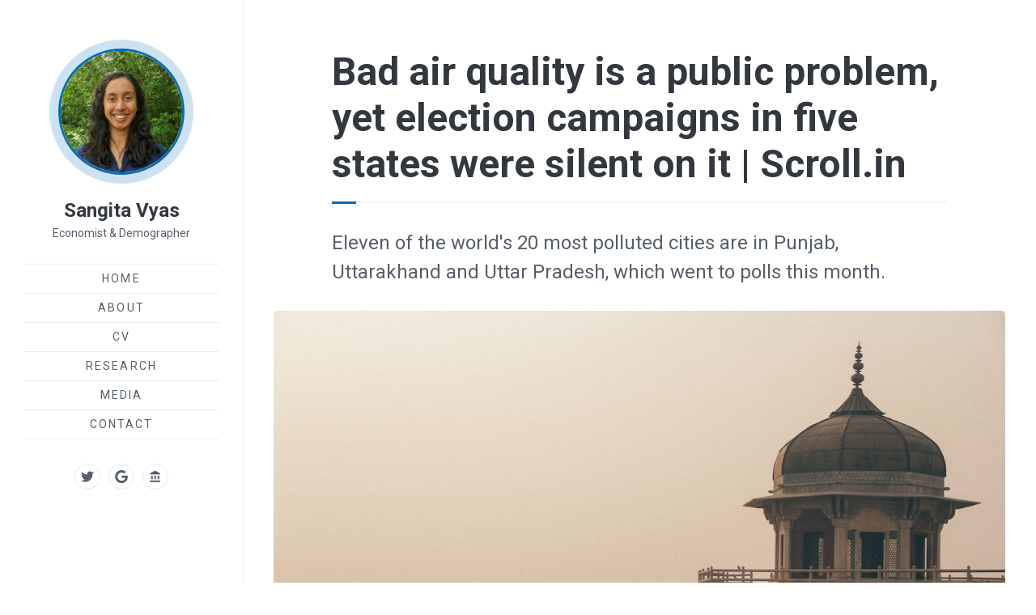

--- FILE ---
content_type: text/html; charset=utf-8
request_url: https://sangitavyas.com/media/bad-air-quality-is-a-public-problem-yet-election-campaigns-in-five-states-were-silent-on-it-scroll-in/
body_size: 10253
content:
<!DOCTYPE html><html><head><meta name="generator" content="Gatsby 5.14.1"/><meta data-react-helmet="true" charSet="utf-8"/><meta data-react-helmet="true" name="viewport" content="width=device-width, initialScale=1.0"/><meta data-react-helmet="true" name="google" content="notranslate"/><meta data-react-helmet="true" name="description" content="Eleven of the world&#x27;s 20 most polluted cities are in Punjab, Uttarakhand and Uttar Pradesh, which went to polls this month."/><meta data-react-helmet="true" name="robots" content="all"/><meta data-react-helmet="true" property="og:title" content="Bad air quality is a public problem, yet election campaigns in five states were silent on it | Scroll.in"/><meta data-react-helmet="true" property="og:description" content="Eleven of the world&#x27;s 20 most polluted cities are in Punjab, Uttarakhand and Uttar Pradesh, which went to polls this month."/><meta data-react-helmet="true" property="og:type" content="website"/><meta data-react-helmet="true" name="twitter:creator" content="@SangitaV_"/><meta data-react-helmet="true" name="twitter:title" content="Bad air quality is a public problem, yet election campaigns in five states were silent on it | Scroll.in"/><meta data-react-helmet="true" name="twitter:description" content="Eleven of the world&#x27;s 20 most polluted cities are in Punjab, Uttarakhand and Uttar Pradesh, which went to polls this month."/><meta data-react-helmet="true" property="og:image"/><meta data-react-helmet="true" name="twitter:card" content="summary_large_image"/><style data-href="/styles.b00339346dedaac26ece.css" data-identity="gatsby-global-css">html{-ms-text-size-adjust:100%;-webkit-text-size-adjust:100%}body{margin:0}article,aside,details,figcaption,figure,footer,header,main,nav,section{display:block}summary{display:list-item}figure{margin:0}code,kbd,pre,samp{font-family:monospace,monospace;font-size:1em}audio,canvas,video{display:inline-block}audio:not([controls]){display:none;height:0}[hidden],template{display:none}a{-webkit-text-decoration-skip:objects;background-color:transparent}a:focus{outline:thin dotted}a:active,a:hover{outline:0}abbr[title]{border-bottom:none;text-decoration:underline;-webkit-text-decoration:underline dotted;text-decoration:underline dotted}b,strong{font-weight:700}dfn{font-style:italic}small{font-size:80%}sub,sup{font-size:75%;line-height:0;position:relative;vertical-align:baseline}sub{bottom:-.25em}sup{top:-.5em}img{border:0;vertical-align:middle}svg:not(:root){overflow:hidden}blockquote,q{quotes:none}blockquote:after,blockquote:before,q:after,q:before{content:"";content:none}button,input,optgroup,select,textarea{font:inherit;margin:0}button,input{overflow:visible}button,select{text-transform:none}[type=reset],[type=submit],button,html [type=button]{-webkit-appearance:button;cursor:pointer}button[disabled],html input[disabled]{cursor:default}button::-moz-focus-inner,input::-moz-focus-inner{border:0;padding:0}[type=checkbox],[type=radio]{box-sizing:border-box;padding:0}[type=number]::-webkit-inner-spin-button,[type=number]::-webkit-outer-spin-button{height:auto}[type=search]{-webkit-appearance:textfield;outline-offset:-2px}[type=search]::-webkit-search-cancel-button,[type=search]::-webkit-search-decoration{-webkit-appearance:none}::-webkit-file-upload-button{-webkit-appearance:button;font:inherit}textarea{overflow:auto}optgroup{font-weight:700}progress{display:inline-block;vertical-align:baseline}table{border-collapse:collapse;border-spacing:0}html{font-family:Roboto,Helvetica,sans-serif;font-size:112.5%;height:100%;min-height:100%}body{background:#fff;color:#555e69;line-height:1.66667}a{border-bottom:2px solid #1de2bc;color:#33383f;transition:border .3s ease,color .3s ease}a,a:hover{text-decoration:none}a:hover{border-color:currentColor}h1,h2,h3,h4,h5,h6{color:#33383f;font-weight:700;line-height:1.2;margin:1.66667rem 0 .83333rem;text-rendering:optimizeLegibility}h1:first-child,h2:first-child,h3:first-child,h4:first-child,h5:first-child,h6:first-child{margin-top:0}h1{font-size:2.22222em}h2{font-size:1.88889em}h3{font-size:1.55556em}h4{font-size:1.33333em}h5{font-size:1.11111em}h6{font-size:.88889em;letter-spacing:.0625em;text-transform:uppercase}address,p{margin:0 0 1.66667em}address{font-style:italic}ins,mark{background:#fff9c6;color:#33383f;padding:0 3px;text-decoration:none}code,pre{font-family:Consolas,Monaco,Andale Mono,Ubuntu Mono,monospace;font-size:.88889rem}pre{background-color:#f7f8f9;border:1px solid #e9ebed;border-radius:5px;color:#33383f;margin:1.66667rem 0;overflow:auto;padding:1.33333em;position:relative;white-space:pre}pre:first-child{margin-top:0}blockquote{border-bottom:1px solid #33383f;border-top:3px solid #33383f;font-size:1.88889em;line-height:1.25;margin:2rem 0;padding-bottom:1.66667rem;padding-top:1.33333rem}blockquote:first-child{margin-top:0}blockquote p{margin-bottom:.5em}blockquote p:last-child{margin-bottom:0}blockquote cite,blockquote small{color:#959ea9;display:block;font-size:.52941em;font-style:normal;font-weight:400;line-height:1.5;margin-top:1em}blockquote cite:last-child,blockquote small:last-child{margin-bottom:0}dl{margin:0}dt{font-weight:700}dd,ol,ul{margin:0 0 1.66667em}ol,ul{padding:0 0 0 1.33333em}li>ol,li>ul{margin-bottom:0}hr{background-color:#e9ebed;border:0;height:1px;margin:1.66667em 0}table{border-bottom:1px solid #e9ebed;line-height:1.5;margin:0 0 1.66667rem;max-width:100%;width:100%}caption,table{text-align:left}caption{color:#959ea9;font-size:.88889rem;font-style:normal;margin-bottom:1em}td,th{border-top:1px solid #e9ebed;padding:.5em 5px}th{color:#33383f;font-weight:700}.responsive-table{display:block;overflow-x:auto;width:100%}label{color:#33383f;display:inline-block;line-height:1.5;margin-bottom:.25em}input[type=email],input[type=number],input[type=password],input[type=search],input[type=tel],input[type=text],input[type=url],select,textarea{background:#f7f8f9;border:1px solid #e9ebed;border-radius:5px;box-shadow:none;box-sizing:border-box;color:#555e69;display:inline-block;font-size:16px;font-weight:400;line-height:1.5;max-width:100%;padding:.5em 10px;vertical-align:baseline;width:100%}input[type=email]:focus,input[type=number]:focus,input[type=password]:focus,input[type=search]:focus,input[type=tel]:focus,input[type=text]:focus,input[type=url]:focus,select:focus,textarea:focus{outline:0}.form-group{margin-bottom:1em}.form-submit{margin-top:1.66667em}.form-select-wrap{font-size:16px;position:relative}.form-select-wrap select{-webkit-appearance:none;-moz-appearance:none;padding-right:25px}.form-select-wrap select:focus{outline:0}.form-select-wrap:after,.form-select-wrap:before{border:.3125em solid transparent;box-sizing:border-box;content:"";position:absolute;right:10px;top:50%;z-index:1}.form-select-wrap:before{border-top-color:#959ea9;margin-top:.125em}.form-select-wrap:after{border-bottom-color:#959ea9;margin-top:-.75em}.form-checkbox{padding-left:24px;position:relative}.form-checkbox input[type=checkbox]{height:1.5em;left:0;position:absolute;top:0}::placeholder{color:#959ea9}.button,button,input[type=button],input[type=reset],input[type=submit]{background:#1de2bc;border:2px solid #1de2bc;border-radius:30px;box-sizing:border-box;color:#fff;display:inline-block;font-size:14px;letter-spacing:.075em;line-height:1.2;padding:.75714em 35px;text-align:center;text-decoration:none;text-transform:uppercase;transition:.3s ease}.button:active,.button:focus,.button:hover,button:active,button:focus,button:hover,input[type=button]:active,input[type=button]:focus,input[type=button]:hover,input[type=reset]:active,input[type=reset]:focus,input[type=reset]:hover,input[type=submit]:active,input[type=submit]:focus,input[type=submit]:hover{background:transparent;border-color:#1de2bc;box-shadow:0 0 1px .5em rgba(29,226,188,.2);color:#33383f;outline:0}.button-icon{align-items:center;display:inline-flex;font-size:1em;height:2.33333em;justify-content:center;line-height:2.33333em;width:2.33333em}#menu-toggle,.button-icon{padding:0;position:relative}#menu-toggle{background:0;border:0;box-shadow:none;color:inherit;height:30px;width:30px}embed,iframe,object,video{max-width:100%}.js-reframe{margin:0 0 1.66667em}img{height:auto;max-width:100%}.block img,.post-content img,.post-image img{border-radius:5px}.screen-reader-text,.site-logo+.site-identity .site-description,.site-logo+.site-identity .site-title{clip:rect(1px,1px,1px,1px);border:0;height:1px;overflow:hidden;padding:0;position:absolute!important;width:1px}.underline{position:relative}.underline:after{border-left:30px solid #1de2bc;box-shadow:inset 0 1px 0 0 #e9ebed;content:"";display:block;height:3px;margin-top:1rem}.post-content:after{clear:both}.post-content:after,.post-content:before{content:"";display:table}@media only screen and (max-width:600px){html{font-size:100%}h1{font-size:2em}h2{font-size:1.77778em}blockquote{font-size:1.55556em}}.icon{fill:currentColor;color:inherit;flex-shrink:0;height:1em;line-height:1;width:1em}.icon-menu{color:inherit;height:2px;top:50%;transform:translateY(-50%);transition:width .15s ease}.icon-menu,.icon-menu:after,.icon-menu:before{background:currentColor;position:absolute;right:0;width:20px}.icon-menu:after,.icon-menu:before{content:"";height:100%;transition:transform .15s ease}.icon-menu:before{top:5px}.icon-menu:after{top:-5px}.menu--opened .icon-menu{width:35px}.menu--opened .icon-menu:before{transform:translate3d(5px,0,0) rotate(-45deg) scaleX(.78)}.menu--opened .icon-menu:after{transform:translate3d(5px,0,0) rotate(45deg) scaleX(.78)}.icon-arrow-left,.icon-arrow-right{height:2px;width:16px}.icon-arrow-left,.icon-arrow-right,.icon-arrow-up{background:currentColor;color:inherit;left:50%;position:absolute;top:50%;transform:translate(-50%,-50%)}.icon-arrow-up{height:16px;width:2px}.icon-arrow-left:before,.icon-arrow-right:before,.icon-arrow-up:before{border-color:currentColor;border-style:solid;content:"";height:8px;position:absolute;width:8px}.icon-arrow-left:before{border-width:2px 0 0 2px;left:-1px;top:1px;transform:rotate(-45deg);transform-origin:top left}.icon-arrow-right:before{border-width:2px 2px 0 0;right:-1px;top:1px;transform:rotate(45deg);transform-origin:top right}.icon-arrow-up:before{border-width:2px 2px 0 0;right:1px;top:-1px;transform:rotate(-45deg);transform-origin:top right}@keyframes fadeInDown{0%{opacity:0;transform:translateY(-20px)}to{opacity:1;transform:translateY(0)}}.site-content{animation-duration:.7s;animation-fill-mode:both;animation-name:fadeInDown}.inner{max-width:1080px}.inner,.inner-sm{margin-left:auto;margin-right:auto}.inner-sm{max-width:760px}.site{overflow:hidden;position:relative}.site-content,.site-header-inside,.site-nav-inside{padding-left:3vw;padding-right:3vw}.site-content{padding-bottom:2.5em;padding-top:2.5em}@media only screen and (min-width:801px){.site-content{margin-left:30vw;padding-bottom:3.33333em;padding-top:3.33333em}}@media only screen and (min-width:1001px){.site-content{margin-left:300px}}.site-main{margin-bottom:3.33333em}.style-simple .post-feed,.style-simple .post-image{margin-left:auto;margin-right:auto;max-width:760px}.site-header{background:#fff;border-bottom:1px solid #e9ebed;color:#555e69}.site-header-inside{padding-bottom:1.11111em;padding-top:1.11111em}.site-branding{align-items:center;display:flex;font-size:1rem}.site-logo{flex:0 0 auto;margin:0 10px 0 0}.site-logo a{border:0}.site-logo img{max-height:45px}.profile{flex:0 0 auto;margin:0 15px 0 0}.profile a{border:0}.profile .avatar{border:2px solid #1de2bc;border-radius:100%;box-shadow:0 0 1px 7px rgba(29,226,188,.2);display:block;height:45px;object-fit:cover;width:45px}.site-title{color:#33383f;font-size:1.11111rem;font-weight:700;line-height:1;margin:0}.site-title a{border:0;color:inherit}.site-description{font-size:12px;line-height:1;margin:.25em 0 0}#menu-toggle{margin-left:auto;z-index:100}.site-navigation{-webkit-overflow-scrolling:touch;background:#fff;bottom:0;box-sizing:border-box;position:absolute;right:-100%;top:0;transition:right .3s,visibility 0s .3s;visibility:hidden;width:100%;z-index:90}.site-nav-wrap{-webkit-overflow-scrolling:touch;height:100%;overflow:auto;position:relative}.site-nav-inside{padding-bottom:4em;padding-top:4em}.menu{font-size:14px;letter-spacing:.15em;line-height:1.5;list-style:none;margin:0;padding:0;text-transform:uppercase}.menu-item{border-top:1px solid #e9ebed;padding:.5em 0}.menu-item.current-menu-item{color:#1de2bc}.menu-item:not(.menu-button):last-child{border-bottom:1px solid #e9ebed}.menu-item.menu-button{padding:1em 0}.menu-item.menu-button+.menu-button{border-top:0;padding-top:0}.menu-item .button{padding-bottom:.54286em;padding-top:.54286em}.menu-item a:not(.button){border:0;color:inherit}.menu-item a:not(.button):hover{color:#1de2bc}.social-links{align-items:center;display:flex;flex-wrap:wrap;margin-top:1.66667em}.social-links a{color:inherit;margin:0 10px .5em 0}.social-links a:not(.button){border:0;font-size:16px}.social-links a:not(.button):hover{color:#1de2bc}.social-links a.button-icon{background:transparent;border:1px solid #e9ebed;font-size:16px;height:2em;line-height:2em;width:2em}.social-links a.button-icon:active,.social-links a.button-icon:focus,.social-links a.button-icon:hover{background:#1de2bc;border-color:#1de2bc;box-shadow:0 0 1px 5px rgba(29,226,188,.2);color:#fff}.site-header.dark{border:0;color:#959ea9}.site-header.dark,.site-header.dark .site-navigation{background:#33383f}.site-header.dark .site-title{color:#fff}.site-header.dark .menu-item .button:active,.site-header.dark .menu-item .button:focus,.site-header.dark .menu-item .button:hover{color:#1de2bc}.site-header.dark .menu-item,.site-header.dark .social-links .button-icon{border-color:#555e69}.site-header.dark .social-links .button-icon:hover{border-color:#1de2bc}@media only screen and (min-width:801px){.site-header{border-bottom:0;border-right:1px solid #e9ebed;height:100%;left:0;position:fixed;text-align:center;top:0;width:30vw}.site-header-wrap{-webkit-overflow-scrolling:touch;height:100%;overflow:auto;position:relative}.site-header-inside{padding-bottom:3.33333em;padding-top:3.33333em}.site-branding{flex-direction:column}.site-identity{margin-bottom:1.66667em;padding:0}.site-logo{margin:0 0 1.66667em}.site-logo img{max-height:100px}.profile{margin:0 0 1.66667em}.profile .avatar{border-width:3px;box-shadow:0 0 1px 11px rgba(29,226,188,.2);height:150px;object-fit:cover;width:150px}.site-title{font-size:1.33333rem;line-height:1.2}.site-description{font-size:14px;line-height:1.2;margin-top:.4em}.menu-toggle{display:none}.site-navigation{position:static;visibility:visible}.site-nav-inside{padding:0}.social-links{justify-content:center}.social-links a{margin:0 5px .5em}}@media only screen and (min-width:1001px){.site-header{max-width:300px}.site-header-inside{padding-left:30px;padding-right:30px}}@media only screen and (max-width:800px){.menu--opened .site{height:100%;left:0;overflow:hidden;position:fixed;top:0;transform:translateZ(0);width:100%;z-index:9997}.menu--opened .site-navigation{right:0;transition:right .3s ease-in-out;visibility:visible}}.post{margin-bottom:3.33333em;position:relative}.post-header{margin-bottom:1.66667em}.post-title{font-size:2.66667em;margin:0 0 1.66667rem}.post-title a{border:0;color:inherit}.post-title a:hover{color:#1de2bc}.post-subtitle{font-size:1.33333em;line-height:1.5}.post-image{margin-bottom:1.66667em}.post-image img{width:100%}.post-meta{color:#959ea9;font-size:14px;letter-spacing:1px;line-height:1.5;margin-bottom:1.66667rem;text-transform:uppercase}.post-feed-inside{display:flex;flex-wrap:wrap;margin:0 -.83333em 1.66667em}.post-card{display:flex;flex:0 0 100%;flex-direction:column;margin-bottom:1.66667em;width:100%}.post-card .post-inside{border:1px solid #e9ebed;border-radius:5px;display:flex;flex-direction:row;flex-grow:1;margin-left:.83333em;margin-right:.83333em;overflow:hidden}.post-card .post-thumbnail{border:0;border-radius:0 0 0 0;display:block;height:100%;margin:0;position:relative;width:100%}.post-card .post-thumbnail:before{content:"";display:block;padding-top:66.666%}.post-card .post-thumbnail img{border-radius:0 0 0 0;height:100%;left:0;object-fit:cover;position:absolute;top:0;width:100%}.post-card .post-column{display:flex;flex-basis:100%;flex:1 1;flex-direction:column}.post-card .post-wide-column{display:flex;flex-basis:100%;flex:2 1;flex-direction:column}.post-card .post-header{margin-bottom:.83333rem;padding:1.33333rem 1.33333rem 0}.post-card .post-title{border-bottom:1px solid #e9ebed;font-size:1.33333em;margin:0;padding-bottom:.83333rem}.post-card .post-content{flex-grow:1;font-size:16px;padding:0 1.33333rem}.post-card .post-meta{margin:0;padding:0 1.33333rem 1.33333rem}@media only screen and (max-width:1000px){.post-title{font-size:2.22222em}.post-subtitle{font-size:1.22222em}.post-feed-inside{margin-left:-1.5vw;margin-right:-1.5vw}.post-card{margin-bottom:3vw}.post-card .post-inside{flex-direction:column;margin-left:1.5vw;margin-right:1.5vw}.post-card .post-inside img{object-fit:cover}}@media only screen and (max-width:600px),only screen and (min-width:801px)and (max-width:1000px){.post-card{flex:0 0 100%;width:100%}.post-card .post-inside{flex-direction:column}}.block{margin-bottom:5em}.block-title.underline{color:#33383f;font-size:1em;letter-spacing:.11111em;margin-bottom:1.66667rem;margin-top:0;text-transform:uppercase}.block-image{margin-bottom:1.66667em}.block-image img{width:100%}.block-buttons{align-items:center;display:flex;flex-wrap:wrap}.block-buttons a{margin-bottom:1em;margin-right:15px}.block-hero{margin-bottom:3.33333em}.block-hero .block-title{font-size:2.66667em;margin-bottom:1rem;margin-top:0}.block-hero .block-content{font-size:1.33333em;line-height:1.5}@media only screen and (max-width:1000px){.block{margin-bottom:3.33333em}.block-hero{margin-bottom:2.5em}.block-hero .block-title{font-size:2.22222em}.block-hero .block-content{font-size:1.22222em}}.site-footer{align-items:center;border-top:1px solid #e9ebed;display:flex;padding-top:2.5em}.site-footer .site-info{align-items:center;display:flex;flex:1 1;flex-wrap:wrap;font-size:11px;justify-content:center;letter-spacing:.09em;line-height:1.5;margin-bottom:0;text-transform:uppercase}.site-footer .site-info .copyright,.site-footer .site-info>a{font-size:11px;margin-bottom:.5em;margin-right:8px}.site-footer .site-info .button{padding:.58182em 15px}.site-footer .to-top{border:0;color:#555e69;display:none;flex:0 0 auto;height:30px;margin-left:auto;position:relative;width:30px}@media only screen and (max-width:800px){.site-footer .site-info{margin-right:15px}.site-footer .to-top{display:block}}.palette-blue a{border-color:#006cb2}.palette-blue a:hover{border-color:currentColor}.palette-blue .button,.palette-blue button,.palette-blue input[type=button],.palette-blue input[type=reset],.palette-blue input[type=submit]{background:#006cb2;border-color:#006cb2}.palette-blue .button:active,.palette-blue .button:focus,.palette-blue .button:hover,.palette-blue button:active,.palette-blue button:focus,.palette-blue button:hover,.palette-blue input[type=button]:active,.palette-blue input[type=button]:focus,.palette-blue input[type=button]:hover,.palette-blue input[type=reset]:active,.palette-blue input[type=reset]:focus,.palette-blue input[type=reset]:hover,.palette-blue input[type=submit]:active,.palette-blue input[type=submit]:focus,.palette-blue input[type=submit]:hover{background:transparent;border-color:#006cb2;box-shadow:0 0 1px .5em rgba(0,108,178,.2)}.palette-blue .underline:after{border-color:#006cb2}.palette-blue .profile .avatar{border-color:#006cb2;box-shadow:0 0 1px 7px rgba(0,108,178,.2)}@media only screen and (min-width:801px){.palette-blue .profile .avatar{box-shadow:0 0 1px 11px rgba(0,108,178,.2)}}.palette-blue .social-links a:not(.button):hover{color:#006cb2}.palette-blue .social-links a.button-icon:active,.palette-blue .social-links a.button-icon:focus,.palette-blue .social-links a.button-icon:hover{background:#006cb2;border-color:#006cb2;box-shadow:0 0 1px 5px rgba(0,108,178,.2);color:#fff}.palette-blue .menu-item :not(.button):hover,.palette-blue .menu-item.current-menu-item,.palette-blue .post-title a:hover{color:#006cb2}.palette-blue .site-header.dark .social-links .button-icon:hover{border-color:#006cb2}.palette-blue .site-header.dark .menu-item .button:active,.palette-blue .site-header.dark .menu-item .button:focus,.palette-blue .site-header.dark .menu-item .button:hover{color:#006cb2}.palette-violet a{border-color:#9371e6}.palette-violet a:hover{border-color:currentColor}.palette-violet .button,.palette-violet button,.palette-violet input[type=button],.palette-violet input[type=reset],.palette-violet input[type=submit]{background:#9371e6;border-color:#9371e6}.palette-violet .button:active,.palette-violet .button:focus,.palette-violet .button:hover,.palette-violet button:active,.palette-violet button:focus,.palette-violet button:hover,.palette-violet input[type=button]:active,.palette-violet input[type=button]:focus,.palette-violet input[type=button]:hover,.palette-violet input[type=reset]:active,.palette-violet input[type=reset]:focus,.palette-violet input[type=reset]:hover,.palette-violet input[type=submit]:active,.palette-violet input[type=submit]:focus,.palette-violet input[type=submit]:hover{background:transparent;border-color:#9371e6;box-shadow:0 0 1px .5em rgba(147,113,230,.2)}.palette-violet .underline:after{border-color:#9371e6}.palette-violet .profile .avatar{border-color:#9371e6;box-shadow:0 0 1px 7px rgba(147,113,230,.2)}@media only screen and (min-width:801px){.palette-violet .profile .avatar{box-shadow:0 0 1px 11px rgba(147,113,230,.2)}}.palette-violet .social-links a:not(.button):hover{color:#9371e6}.palette-violet .social-links a.button-icon:active,.palette-violet .social-links a.button-icon:focus,.palette-violet .social-links a.button-icon:hover{background:#9371e6;border-color:#9371e6;box-shadow:0 0 1px 5px rgba(147,113,230,.2);color:#fff}.palette-violet .menu-item :not(.button):hover,.palette-violet .menu-item.current-menu-item,.palette-violet .post-title a:hover{color:#9371e6}.palette-violet .site-header.dark .social-links .button-icon:hover{border-color:#9371e6}.palette-violet .site-header.dark .menu-item .button:active,.palette-violet .site-header.dark .menu-item .button:focus,.palette-violet .site-header.dark .menu-item .button:hover{color:#9371e6}.palette-orange a{border-color:#fc6e51}.palette-orange a:hover{border-color:currentColor}.palette-orange .button,.palette-orange button,.palette-orange input[type=button],.palette-orange input[type=reset],.palette-orange input[type=submit]{background:#fc6e51;border-color:#fc6e51}.palette-orange .button:active,.palette-orange .button:focus,.palette-orange .button:hover,.palette-orange button:active,.palette-orange button:focus,.palette-orange button:hover,.palette-orange input[type=button]:active,.palette-orange input[type=button]:focus,.palette-orange input[type=button]:hover,.palette-orange input[type=reset]:active,.palette-orange input[type=reset]:focus,.palette-orange input[type=reset]:hover,.palette-orange input[type=submit]:active,.palette-orange input[type=submit]:focus,.palette-orange input[type=submit]:hover{background:transparent;border-color:#fc6e51;box-shadow:0 0 1px .5em rgba(252,110,81,.2)}.palette-orange .underline:after{border-color:#fc6e51}.palette-orange .profile .avatar{border-color:#fc6e51;box-shadow:0 0 1px 7px rgba(252,110,81,.2)}@media only screen and (min-width:801px){.palette-orange .profile .avatar{box-shadow:0 0 1px 11px rgba(252,110,81,.2)}}.palette-orange .social-links a:not(.button):hover{color:#fc6e51}.palette-orange .social-links a.button-icon:active,.palette-orange .social-links a.button-icon:focus,.palette-orange .social-links a.button-icon:hover{background:#fc6e51;border-color:#fc6e51;box-shadow:0 0 1px 5px rgba(252,110,81,.2);color:#fff}.palette-orange .menu-item :not(.button):hover,.palette-orange .menu-item.current-menu-item,.palette-orange .post-title a:hover{color:#fc6e51}.palette-orange .site-header.dark .social-links .button-icon:hover{border-color:#fc6e51}.palette-orange .site-header.dark .menu-item .button:active,.palette-orange .site-header.dark .menu-item .button:focus,.palette-orange .site-header.dark .menu-item .button:hover{color:#fc6e51}body.has-theme-bar #masthead{top:60px}@media only screen and (max-width:801px){body.has-theme-bar #masthead{top:0}}</style><title data-react-helmet="true">Bad air quality is a public problem, yet election campaigns in five states were silent on it | Scroll.in</title><link data-react-helmet="true" href="https://fonts.googleapis.com/css?family=Roboto:400,400i,700,700i&amp;display=swap" rel="stylesheet"/><link data-react-helmet="true" rel="icon" href="/images/favicon.ico"/><link rel="sitemap" type="application/xml" href="/sitemap-index.xml"/></head><body><noscript id="gatsby-noscript">This app works best with JavaScript enabled.</noscript><div id="___gatsby"><div style="outline:none" tabindex="-1" id="gatsby-focus-wrapper"><div id="page" class="site style-overflow palette-blue"><header id="masthead" class="site-header light"><div class="site-header-wrap"><div class="site-header-inside"><div class="site-branding"><p class="profile"><a href="/"><img src="/images/sangita.jpg" class="avatar" alt="Author avatar"/></a></p><div class="site-identity"><p class="site-title"><a href="/">Sangita Vyas</a></p><p class="site-description">Economist &amp; Demographer</p></div><button id="menu-toggle" class="menu-toggle"><span class="screen-reader-text">Menu</span><span class="icon-menu" aria-hidden="true"></span></button></div><nav id="main-navigation" class="site-navigation" aria-label="Main Navigation"><div class="site-nav-wrap"><div class="site-nav-inside"><ul class="menu"><li class="menu-item"><a href="/">Home</a></li><li class="menu-item"><a href="/about/">About</a></li><li class="menu-item"><a target="_blank" rel="noopener " href="/cv/">CV</a></li><li class="menu-item"><a href="/research/">Research</a></li><li class="menu-item"><a href="/media/">Media</a></li><li class="menu-item"><a href="/contact/">Contact</a></li></ul><div class="social-links"><a href="https://twitter.com/SangitaV_" target="_blank" rel="noopener " class="button button-icon"><svg class="icon" viewBox="0 0 24 24" xmlns="http://www.w3.org/2000/svg"><path d="M23.954 4.569a10 10 0 01-2.825.775 4.958 4.958 0 002.163-2.723c-.951.555-2.005.959-3.127 1.184a4.92 4.92 0 00-8.384 4.482C7.691 8.094 4.066 6.13 1.64 3.161a4.822 4.822 0 00-.666 2.475c0 1.71.87 3.213 2.188 4.096a4.904 4.904 0 01-2.228-.616v.061a4.923 4.923 0 003.946 4.827 4.996 4.996 0 01-2.212.085 4.937 4.937 0 004.604 3.417 9.868 9.868 0 01-6.102 2.105c-.39 0-.779-.023-1.17-.067a13.995 13.995 0 007.557 2.209c9.054 0 13.999-7.496 13.999-13.986 0-.209 0-.42-.015-.63a9.936 9.936 0 002.46-2.548l-.047-.02z"></path></svg><span class="screen-reader-text">Twitter</span></a><a href="https://scholar.google.com/citations?user=kMQXl3UAAAAJ&amp;hl=en" target="_blank" rel="noopener " class="button button-icon"><svg class="icon" viewBox="0 0 24 24" xmlns="http://www.w3.org/2000/svg"><path d="M12.24 10.285V14.4h6.806c-.275 1.765-2.056 5.174-6.806 5.174-4.095 0-7.439-3.389-7.439-7.574s3.345-7.574 7.439-7.574c2.33 0 3.891.989 4.785 1.849l3.254-3.138C18.189 1.186 15.479 0 12.24 0c-6.635 0-12 5.365-12 12s5.365 12 12 12c6.926 0 11.52-4.869 11.52-11.726 0-.788-.085-1.39-.189-1.989H12.24z"></path></svg><span class="screen-reader-text">Google Scholar</span></a><a href="https://liberalarts.utexas.edu/prc/directory/gradstudents/profile.php?id=sv24323" target="_blank" rel="noopener " class="button button-icon"><svg class="icon" viewBox="0 0 24 24" xmlns="http://www.w3.org/2000/svg"><path d="M4,10v7h3v-7H4z M10,10v7h3v-7H10z M2,22h19v-3H2V22z M16,10v7h3v-7H16z M11.5,1L2,6v2h19V6L11.5,1z"></path></svg><span class="screen-reader-text">UT Austin</span></a></div></div></div></nav></div></div></header><div id="content" class="site-content"><div class="inner"><main id="main" class="site-main"><article class="post post-full"><header class="post-header inner-sm"><h1 class="post-title underline">Bad air quality is a public problem, yet election campaigns in five states were silent on it | Scroll.in</h1><div class="post-subtitle">Eleven of the world&#x27;s 20 most polluted cities are in Punjab, Uttarakhand and Uttar Pradesh, which went to polls this month.</div></header><div class="post-image"><img src="/images/research-airpurifier.jpg" alt="Bad air quality is a public problem, yet election campaigns in five states were silent on it | Scroll.in"/></div><div class="post-content inner-sm"><ul><li>Originally published in: <a href="https://scroll.in/article/829971/bad-air-quality-is-a-public-problem-yet-election-campaigns-in-five-states-are-silent-on-it">Scroll.in</a></li><li>Authors: Sangita Vyas</li></ul><p>I learned the hard way last year that air pollution causes pneumonia. Over the past few months, I have realised it must also cause amnesia. Five states went to polls in February, and one issue that was, and is, glaringly missing from many campaigns is air pollution.</p><p>According to the World Health Organisation, 11 of the 20 most polluted cities in India are in Punjab, Uttarakhand and Uttar Pradesh, three of those five states. Polling concluded in the first two states on February 4 and February 15, respectively, while the process in underway in the last state. Given that air pollution is deadly for babies and the elderly, and can make the rest of us sick, it is surprising that more people aren’t clamouring for a breath of fresh air. After the record-breaking pollution highs across North India in November, which sparked <a href="http://www.ndtv.com/delhi-news/hundreds-protest-over-delhis-poor-air-quality-at-jantar-mantar-1621913">protests</a> in the Jantar Mantar area in Delhi, air pollution has largely fallen off the public radar. Why could that be?</p><p>One reason could be because people who would be more vocal about demanding better air from the government have purchased private solutions such as air purifiers and masks to protect themselves against air pollution. However, <a href="http://journals.plos.org/plosone/article?id=10.1371/journal.pone.0167999">research</a> published by me and my colleagues in December shows that while these private solutions are certainly better than nothing, the only way to really protect oneself is through public action that reduces outdoor pollution levels.</p><h3>Inadequate protection</h3><p>Last winter, I was on a mission with my colleagues to create a clean air environment. In the process, we learned that this is quite difficult to achieve in a place like Delhi. We tested a few of the most affordable air purifiers containing filters that capture the vast majority of the really small and harmful particles in a room in our office in Hauz Khas. Over the course of a month, we conducted 72 tests, each lasting three hours.</p><p>We found substantial reductions in particulate pollution indoors, but the pollution levels achieved in the test room at the end of the tests were often still worse than in cities considered to be polluted. In some cases, the air quality got no better than the air outdoors in an industrial area near Shanghai, China, a place known for very high pollution levels. Although the air in the room was less polluted than without the purifier, it was still bad enough to make people sick.</p><p><img src="https://s01.sgp1.digitaloceanspaces.com/inline/829971-ygxcevadjp-1487696334.png" alt=""/></p><p>Why are air purifiers struggling in places like Delhi? That’s because many homes don’t do such a great job of keeping the outdoor air out, even in the more expensive neighbourhoods. Even if no indoor activity that generates pollution is taking place – such as cooking, cleaning, or burning incense – outdoor air seeps under and around closed doors, windows, exhaust fans, and installed air-conditioning units, making it difficult for air purifiers to keep up.</p><p>We also often have to spend time in public places where installing an air purifier would be impractical or ineffective. Although masks may be a good alternative when we are exposed to ambient air, wearing one for a long time can be uncomfortable. Trust me, I have even tried sleeping in one.</p><p>Using masks and air purifiers in well-sealed rooms can certainly provide some protection to those who have them, but the vast majority of North Indians do not have air purifiers in their homes. The cost of the least expensive air purifier containing a filter that traps the small particles is roughly equivalent to one month of per capita expenditure for the average urban Indian, making the devices unattainable to the vast majority.</p><h3>Emergency plan</h3><p>In January, the Environment Ministry released a <a href="http://timesofindia.indiatimes.com/home/environment/pollution/air-pollution-epca-to-enforce-graded-response-plan-in-delhi-ncr/articleshow/56598582.cms">plan of action</a> that would come into effect when Delhi’s pollution levels become “severe” by India’s air quality standards. This would include emergency measures such as a ban on construction and the odd-even car rationing plan. While this is an important step in the right direction, it is not a long-term plan for tackling the persistently high levels of pollution throughout the year across North India, or preventing severe pollution from occurring in the first place.</p><p>Approaches that rely on private solutions to the public problem of increasingly bad air quality are insufficient both for lower and middle-class households who may not be able to afford these solutions, and for rich households who can. By all means, buy an air purifier for your home. But don’t kid yourself that it is enough to make you safe. So, when you’re done setting up your purifier, contact your MLA to ask what is being done to solve the problem for everybody and improve the air that is still seeping into your house.</p></div><footer class="post-meta inner-sm"><time class="published" dateTime="2017-02-15 19:36">Wednesday, February 15, 2017</time></footer></article></main><footer id="colophon" class="site-footer inner-sm"><p class="site-info"><span class="copyright">© Sangita Vyas. All rights reserved.</span></p><a href="#page" id="to-top" class="to-top"><span class="icon-arrow-up" aria-hidden="true"></span><span class="screen-reader-text">Back to top</span></a></footer></div></div></div></div><div id="gatsby-announcer" style="position:absolute;top:0;width:1px;height:1px;padding:0;overflow:hidden;clip:rect(0, 0, 0, 0);white-space:nowrap;border:0" aria-live="assertive" aria-atomic="true"></div></div><script src="/js/init.js"></script><script src="/js/page-load.js"></script><script src="/js/page-unload.js"></script><script id="gatsby-script-loader">/*<![CDATA[*/window.pagePath="/media/bad-air-quality-is-a-public-problem-yet-election-campaigns-in-five-states-were-silent-on-it-scroll-in/";/*]]>*/</script><!-- slice-start id="_gatsby-scripts-1" -->
          <script
            id="gatsby-chunk-mapping"
          >
            window.___chunkMapping="{\"app\":[\"/app-7580bdfc7c46b0d2ecbb.js\"],\"component---src-templates-advanced-js\":[\"/component---src-templates-advanced-js-c9115833a7ed45df8bfb.js\"],\"component---src-templates-blog-js\":[\"/component---src-templates-blog-js-eb82cf118dacdadebfa2.js\"],\"component---src-templates-media-js\":[\"/component---src-templates-media-js-baecff5ed8c473c01d8a.js\"],\"component---src-templates-page-js\":[\"/component---src-templates-page-js-0533646e01b3176d87c6.js\"],\"component---src-templates-post-js\":[\"/component---src-templates-post-js-427a8976a9e7c0e02bae.js\"]}";
          </script>
        <script>window.___webpackCompilationHash="973b4cc1fb153b4cdeda";</script><script src="/webpack-runtime-4445a3dc95cdd0905fbe.js" async></script><script src="/framework-0d0faedf64dd9d4a4bf1.js" async></script><script src="/app-7580bdfc7c46b0d2ecbb.js" async></script><!-- slice-end id="_gatsby-scripts-1" --><script defer src="https://static.cloudflareinsights.com/beacon.min.js/vcd15cbe7772f49c399c6a5babf22c1241717689176015" integrity="sha512-ZpsOmlRQV6y907TI0dKBHq9Md29nnaEIPlkf84rnaERnq6zvWvPUqr2ft8M1aS28oN72PdrCzSjY4U6VaAw1EQ==" data-cf-beacon='{"version":"2024.11.0","token":"cac5aa1f4a2146aeb9fc68a944abf178","r":1,"server_timing":{"name":{"cfCacheStatus":true,"cfEdge":true,"cfExtPri":true,"cfL4":true,"cfOrigin":true,"cfSpeedBrain":true},"location_startswith":null}}' crossorigin="anonymous"></script>
</body></html>

--- FILE ---
content_type: application/javascript
request_url: https://sangitavyas.com/js/init.js
body_size: 664
content:
window.onGatsbyInitialClientRender = function() {
/*
  reframe.js - Reframe.js: responsive iframes for embedded content
  @version v3.0.2
  @link https://github.com/yowainwright/reframe.ts#readme
  @author Jeff Wainwright <yowainwright@gmail.com> (http://jeffry.in)
  @license MIT
 */
!function(e,t){"object"==typeof exports&&"undefined"!=typeof module?module.exports=t():"function"==typeof define&&define.amd?define(t):(e="undefined"!=typeof globalThis?globalThis:e||self).reframe=t()}(this,function(){"use strict";function t(){for(var e=0,t=0,n=arguments.length;t<n;t++)e+=arguments[t].length;for(var i=Array(e),o=0,t=0;t<n;t++)for(var r=arguments[t],f=0,d=r.length;f<d;f++,o++)i[o]=r[f];return i}return function(e,s){return void 0===s&&(s="js-reframe"),("string"==typeof e?t(document.querySelectorAll(e)):"length"in e?t(e):[e]).forEach(function(e){var t,n,i,o,r,f,d,l;-1!==e.className.split(" ").indexOf(s)||-1<e.style.width.indexOf("%")||(i=e.getAttribute("height")||e.offsetHeight,o=e.getAttribute("width")||e.offsetWidth,r=("string"==typeof i?parseInt(i):i)/("string"==typeof o?parseInt(o):o)*100,(f=document.createElement("div")).className=s,(d=f.style).position="relative",d.width="100%",d.paddingTop=r+"%",(l=e.style).position="absolute",l.width="100%",l.height="100%",l.left="0",l.top="0",null!==(t=e.parentNode)&&void 0!==t&&t.insertBefore(f,e),null!==(n=e.parentNode)&&void 0!==n&&n.removeChild(e),f.appendChild(e))})}});

// Handle responsive video embeds
window.addVideoEmbedsHandlers = function() {
  reframe('iframe[src*="youtube.com"],iframe[src*="vimeo.com"]');
};

window.removeVideoEmbedsHandlers = function() {
  const frameWrappers = document.querySelectorAll('.js-reframe');
  if (frameWrappers) {
    for (let i = 0; i < frameWrappers.length; i += 1) {
      const frameWrapper = frameWrappers[i];
      const frame = frameWrapper.firstChild;
      frame.removeAttribute('style');
      frameWrapper.parentNode.insertBefore(frame, frameWrapper);
      frameWrapper.parentNode.removeChild(frameWrapper);
    }
  }
};

// Handle navigation
function navToggleHandler(e) {
  e.preventDefault();
  document.body.classList.toggle('menu--opened');
}

window.addMainNavigationHandlers = function() {
  document.getElementById('menu-toggle').addEventListener('click', navToggleHandler, false);
};

window.removeMainNavigationHandlers = function() {
  document.body.classList.remove('menu--opened');
  document.getElementById('menu-toggle').removeEventListener('click', navToggleHandler, false);
};

window.addEventListener('resize', function () {
  if (document.getElementById('menu-toggle').offsetParent === null) {
    document.body.classList.remove('menu--opened');
  }
}, true);

};

--- FILE ---
content_type: application/javascript
request_url: https://sangitavyas.com/js/page-unload.js
body_size: -411
content:
window.onGatsbyPreRouteUpdate = function() {
window.removeMainNavigationHandlers();
window.removeVideoEmbedsHandlers();
};

--- FILE ---
content_type: application/javascript
request_url: https://sangitavyas.com/component---src-templates-post-js-427a8976a9e7c0e02bae.js
body_size: 378
content:
"use strict";(self.webpackChunksangita_vyas_website=self.webpackChunksangita_vyas_website||[]).push([[480],{9362:function(t,e,n){n.r(e),n.d(e,{default:function(){return u}});var a=n(7387),r=n(8156),s=n.n(r),o=n(6540),i=n(7439),p=n.n(i),l=n(8154);var m=function(t){let{description:e,image:n,title:a,author:r}=t;return o.createElement(l.m,{meta:[{property:"og:title",content:a},{property:"og:description",content:e},{property:"og:type",content:"website"},{name:"twitter:creator",content:r},{name:"twitter:title",content:a},{name:"twitter:description",content:e},{property:"og:image",content:n},{name:"twitter:card",content:"summary_large_image"}]})},c=n(3987),h=n(9496);let u=function(t){function e(){return t.apply(this,arguments)||this}return(0,a.A)(e,t),e.prototype.render=function(){let t="";if(s()(this.props,"pageContext.site.siteMetadata.header.has_social")&&s()(this.props,"pageContext.site.siteMetadata.header.social_links")){t="@"+s()(this.props,"pageContext.site.siteMetadata.header.social_links").find((t=>"Twitter"===t.label)).url.split("/").pop()}return o.createElement(c.PE,this.props,o.createElement(m,{title:s()(this.props,"pageContext.frontmatter.title"),description:s()(this.props,"pageContext.frontmatter.excerpt"),image:(0,h.Fe)(s()(this.props,"pageContext.frontmatter.image")),pathname:this.props.location.pathname,author:t}),o.createElement("article",{className:"post post-full"},o.createElement("header",{className:"post-header inner-sm"},o.createElement("h1",{className:"post-title underline"},s()(this.props,"pageContext.frontmatter.title",null)),s()(this.props,"pageContext.frontmatter.subtitle",null)&&o.createElement("div",{className:"post-subtitle"},(0,h.SA)(s()(this.props,"pageContext.frontmatter.subtitle",null)))),s()(this.props,"pageContext.frontmatter.content_img_path",null)&&o.createElement("div",{className:"post-image"},o.createElement("img",{src:(0,h.Fe)(s()(this.props,"pageContext.frontmatter.content_img_path",null)),alt:s()(this.props,"pageContext.frontmatter.content_img_alt",null)})),o.createElement("div",{className:"post-content inner-sm"},(0,h.SA)(s()(this.props,"pageContext.html",null))),o.createElement("footer",{className:"post-meta inner-sm"},o.createElement("time",{className:"published",dateTime:p()(s()(this.props,"pageContext.frontmatter.date",null)).strftime("%Y-%m-%d %H:%M")},p()(s()(this.props,"pageContext.frontmatter.date",null)).strftime("%A, %B %e, %Y")))))},e}(o.Component)}}]);
//# sourceMappingURL=component---src-templates-post-js-427a8976a9e7c0e02bae.js.map

--- FILE ---
content_type: application/javascript
request_url: https://sangitavyas.com/js/page-load.js
body_size: -258
content:
window.onGatsbyRouteUpdate = function() {
window.addMainNavigationHandlers();
window.addVideoEmbedsHandlers();
};